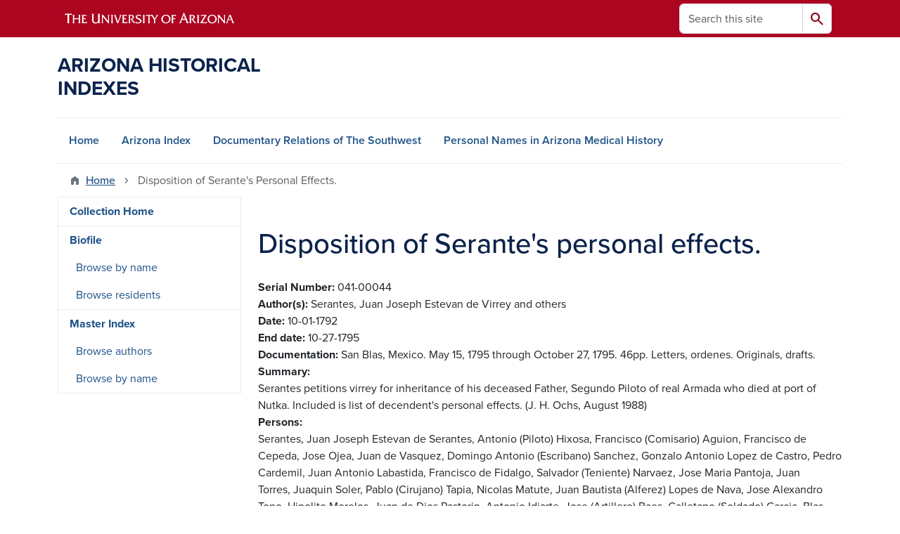

--- FILE ---
content_type: text/html; charset=UTF-8
request_url: https://uamr.lib.arizona.edu/item/211546
body_size: 8432
content:
<!DOCTYPE html>
<html lang="en" dir="ltr" prefix="og: https://ogp.me/ns#" class="sticky-footer">
  <head>
    <meta charset="utf-8" />
<link rel="shortlink" href="https://uamr.lib.arizona.edu/" />
<meta property="og:site_name" content="Arizona Historical Indexes" />
<meta property="og:url" content="https://uamr.lib.arizona.edu/item/211546" />
<meta property="og:title" content="Disposition of Serante&#039;s personal effects." />
<meta name="twitter:card" content="summary" />
<script async defer data-domain="uamr.lib.arizona.edu" src="https://plausible.io/js/script.file-downloads.hash.outbound-links.pageview-props.tagged-events.js"></script>
<script>window.plausible = window.plausible || function() { (window.plausible.q = window.plausible.q || []).push(arguments) }</script>
<meta name="Generator" content="Arizona Quickstart (https://quickstart.arizona.edu)" />
<meta name="MobileOptimized" content="width" />
<meta name="HandheldFriendly" content="true" />
<meta name="viewport" content="width=device-width, initial-scale=1, shrink-to-fit=no" />
<script type="application/ld+json">{
    "@context": "https://schema.org",
    "@graph": [
        {
            "@type": "CollegeOrUniversity",
            "url": "https://uamr.lib.arizona.edu/",
            "parentOrganization": {
                "@type": "EducationalOrganization",
                "@id": "https://www.arizona.edu/",
                "name": "University of Arizona",
                "url": "https://www.arizona.edu/",
                "sameAs": [
                    "https://www.facebook.com/uarizona",
                    "https://x.com/uarizona",
                    "https://www.instagram.com/uarizona",
                    "https://linkedin.com/edu/university-of-arizona-17783",
                    "https://www.youtube.com/universityofarizona",
                    "https://en.wikipedia.org/wiki/University_of_Arizona"
                ],
                "address": {
                    "@type": "PostalAddress",
                    "streetAddress": "1401 E University Blvd",
                    "addressLocality": "Tucson",
                    "addressRegion": "AZ",
                    "postalCode": "85721",
                    "addressCountry": "US"
                }
            },
            "name": "University of Arizona Arizona Historical Indexes"
        }
    ]
}</script>
<meta http-equiv="x-ua-compatible" content="ie=edge" />
<link rel="icon" href="/profiles/custom/az_quickstart/themes/custom/az_barrio/favicon.ico" type="image/vnd.microsoft.icon" />

    <title>Disposition of Serante&#039;s personal effects. | Arizona Historical Indexes</title>
    <link rel="stylesheet" media="all" href="/sites/default/files/css/css_UGI6cB6_isx5q8kriZFKh_KKYfbNWdA0lyV88BFOOPE.css?delta=0&amp;language=en&amp;theme=az_barrio&amp;include=eJxNjFEOgyAQRC8E5UhkgNVQkDXL1iinb6s16d_My7zB8AEimR2GvZLlabIRbUO3DZvB8JGFvoOFQ6500sCsXQXr7c-VA6rtetTcZhMLpawsPrdETUPlWNxfNudnkteK-sATu6FdP2a52a-afnSlxQV0egOoS0MT" />
<link rel="stylesheet" media="all" href="/sites/default/files/css/css_1kTJnOIH1gWblkGOiZHsWlWMYqfVotezhUlhaQ8s-tA.css?delta=1&amp;language=en&amp;theme=az_barrio&amp;include=eJxNjFEOgyAQRC8E5UhkgNVQkDXL1iinb6s16d_My7zB8AEimR2GvZLlabIRbUO3DZvB8JGFvoOFQ6500sCsXQXr7c-VA6rtetTcZhMLpawsPrdETUPlWNxfNudnkteK-sATu6FdP2a52a-afnSlxQV0egOoS0MT" />
<link rel="stylesheet" media="all" href="https://use.typekit.net/emv3zbo.css" />
<link rel="stylesheet" media="all" href="https://fonts.googleapis.com/css2?family=Material+Symbols+Rounded:opsz,wght,FILL,GRAD@24,400,1,0#.css" />
<link rel="stylesheet" media="all" href="https://cdn.digital.arizona.edu/lib/az-icons/1.0.4/az-icons-styles.min.css" />
<link rel="stylesheet" media="all" href="https://cdn.digital.arizona.edu/lib/arizona-bootstrap/5.0.3/css/arizona-bootstrap.min.css" />
<link rel="stylesheet" media="all" href="/sites/default/files/css/css_mF4_pUDQxApcfZI3AEF2LsMxtzCj5o9S4fGpDiR5u04.css?delta=6&amp;language=en&amp;theme=az_barrio&amp;include=eJxNjFEOgyAQRC8E5UhkgNVQkDXL1iinb6s16d_My7zB8AEimR2GvZLlabIRbUO3DZvB8JGFvoOFQ6500sCsXQXr7c-VA6rtetTcZhMLpawsPrdETUPlWNxfNudnkteK-sATu6FdP2a52a-afnSlxQV0egOoS0MT" />
<link rel="stylesheet" media="print" href="/sites/default/files/css/css_IcIDH61jHXR3gavmf1qJeXxap2UDsNjXQDKDAcyWc6c.css?delta=7&amp;language=en&amp;theme=az_barrio&amp;include=eJxNjFEOgyAQRC8E5UhkgNVQkDXL1iinb6s16d_My7zB8AEimR2GvZLlabIRbUO3DZvB8JGFvoOFQ6500sCsXQXr7c-VA6rtetTcZhMLpawsPrdETUPlWNxfNudnkteK-sATu6FdP2a52a-afnSlxQV0egOoS0MT" />

    
  </head>
  <body class="layout-one-sidebar layout-sidebar-first page-node-211546 path-node node--type-master-index-item">
    <a href="#content" class="visually-hidden-focusable btn btn-dark position-absolute start-50 translate-middle-x z-1 mt-1">
      Skip to main content
    </a>
    
      <div class="dialog-off-canvas-main-canvas" data-off-canvas-main-canvas>
    
<div id="page-wrapper">
  <div id="page">
        <header id="header" class="header" role="banner" aria-label="Site header">
      <div class="arizona-header az-fixed-header-on-mobile bg-red" id="header_arizona">
        <div class="container">
          <div class="row flex-nowrap">
                          <a class="arizona-logo col-auto" href="https://www.arizona.edu" title="The University of Arizona homepage">
                <img class="arizona-line-logo" alt="The University of Arizona Wordmark Line Logo White" src="https://cdn.digital.arizona.edu/logos/v1.0.0/ua_wordmark_line_logo_white_rgb.min.svg" fetchpriority="high" />
              </a>
                                        <section class="d-none d-lg-flex col-auto region region-header-ua-utilities">
    <div class="search-block-form az-search-block block block-search block-search-form-block" data-drupal-selector="search-block-form" id="block-az-barrio-search" role="search">
  
    
          <div class="content">
      <form block="block-az-barrio-search" action="/search/node" method="get" id="search-block-form" accept-charset="UTF-8" class="search-form search-block-form">
  <div class="input-group">
      <label for="edit-keys" class="visually-hidden">Search</label>
<input title="Enter the terms you wish to search for." data-drupal-selector="edit-keys" type="search" id="edit-keys" name="keys" value="" size="15" maxlength="128" class="form-search form-control rounded-start" placeholder="Search this site" aria-label="Search this site" />


<button data-drupal-selector="edit-submit" type="submit" id="edit-submit" value="Search" class="button js-form-submit form-submit btn"><span class="material-symbols-rounded">search</span></button>




  </div>
</form>


    </div>
  
</div>

  </section>

                                      <div class="d-lg-none d-flex col-auto px-0">
                                  <button type="button" data-bs-toggle="offcanvas" data-bs-target="#azMobileNav" aria-controls="azMobileNav" class="btn btn-arizona-header" id="jsAzSearch">
                    <span aria-hidden="true" class="icon material-symbols-rounded">search</span>
                    <span class="icon-text">Search</span>
                  </button>
                                                  <button type="button" data-bs-toggle="offcanvas" data-bs-target="#azMobileNav" aria-controls="azMobileNav" class="btn btn-arizona-header">
                    <span aria-hidden="true" class="icon material-symbols-rounded">menu</span>
                    <span class="icon-text">Menu</span>
                  </button>
                                <div class="offcanvas offcanvas-end mw-100 w-100 bg-white d-flex d-lg-none overflow-y-auto" tabindex="-1" id="azMobileNav" aria-label="Mobile navigation">
                  <div class="offcanvas-header sticky-top p-0 mb-2 text-bg-red d-flex justify-content-between align-items-center">
                    <a href="/" class="btn btn-arizona-header">
                      <span aria-hidden="true" class="icon material-symbols-rounded">home</span>
                      <span class="icon-text">Home</span>
                    </a>
                    <button type="button" data-bs-toggle="offcanvas" data-bs-target="#azMobileNav" aria-controls="azMobileNav" class="btn btn-arizona-header">
                      <span aria-hidden="true" class="icon material-symbols-rounded">close</span>
                      <span class="icon-text">Close</span>
                    </button>
                  </div>
                    <section class="region region-navigation-offcanvas">
    <div class="search-block-form text-bg-white mb-1 border-bottom" data-drupal-selector="search-block-form-2" id="block-az-barrio-offcanvas-searchform" role="search">
  
    
      <form block="block-az-barrio-offcanvas-searchform" action="/search/node" method="get" id="search-block-form--2" accept-charset="UTF-8" class="search-form search-block-form">
  <div class="input-group">
      <label for="edit-keys--2" class="visually-hidden">Search</label>
<input title="Enter the terms you wish to search for." data-drupal-selector="edit-keys" type="search" id="edit-keys--2" name="keys" value="" size="15" maxlength="128" class="form-search form-control rounded-start" placeholder="Search this site" aria-label="Search this site" />


<button data-drupal-selector="edit-submit" type="submit" id="edit-submit--2" value="Search" class="button js-form-submit form-submit btn"><span class="material-symbols-rounded">search</span></button>




  </div>
</form>


  </div>
<div id="block-az-barrio-mobilenavblock" class="block block-az-core block-mobile-nav-block">
  
    
      <div class="content">
      <div id="az_mobile_nav_menu"><div class="border-bottom"><div class="px-3 fw-bold az-mobile-nav-root"><h2 class="h5 my-0">Main Menu</h2>
</div>
</div>
<ul id="az_mobile_nav_menu_links" class="nav nav-pills flex-column bg-white"><li class="nav-item"><a href="/" class="nav-link ms-2" role="button">Home</a></li>
<li class="nav-item"><a href="/item/79582" class="nav-link ms-2" role="button">Arizona Index</a></li>
<li class="nav-item"><a href="/item/79579" class="nav-link ms-2" role="button">Documentary Relations of The Southwest</a></li>
<li class="nav-item"><a href="/spec-coll/personal-names" class="nav-link ms-2" role="button">Personal Names in Arizona Medical History</a></li>
</ul>
</div>

    </div>
  </div>

  </section>

                </div>
              </div>
                      </div>
        </div>
      </div>
      <div id="header_site">
        <div class="container">
          <div class="row">
            <div class="col-12 col-sm-6 col-lg-4">
                <section class="region region-branding">
    <div id="block-az-barrio-branding" class="clearfix block block-system block-system-branding-block">
  
    
          <a class="d-flex align-items-center justify-content-start text-decoration-none" href="/" title="Home" rel="home">
      <span class="d-inline-block h3 text-blue text-uppercase fw-bold my-4">Arizona Historical Indexes</span>
    </a>
  </div>

  </section>

            </div>
            <div class="col-12 col-sm-6 col-lg-8">
              <div class="row">
                  <section class="col-md region region-header">
    
  </section>

              </div>
                          </div>
          </div>
        </div>
        <div class="container">
                      <div class="row d-none d-lg-flex">
              <div class="col-lg">
                <nav id="navbar-top" class="navbar navbar-expand">
                    <section class="region region-navigation">
          <nav role="navigation" aria-labelledby="block-az-barrio-main-menu-menu" id="block-az-barrio-main-menu" class="block block-menu navigation menu--main">
                      
    <h2 class="visually-hidden" id="block-az-barrio-main-menu-menu">Main navigation</h2>
    

              
              <ul id="block-az-barrio-main-menu" block="block-az-barrio-main-menu" class="clearfix navbar-nav flex-lg-row">
                          <li class="nav-item">
                                        <a href="/" class="nav-link" data-drupal-link-system-path="&lt;front&gt;">Home</a>
                          </li>
                                  <li class="nav-item">
                                        <a href="/item/79582" class="nav-link" data-drupal-link-system-path="node/61734">Arizona Index</a>
                          </li>
                                  <li class="nav-item">
                                        <a href="/item/79579" class="nav-link" data-drupal-link-system-path="node/65924">Documentary Relations of The Southwest</a>
                          </li>
                                  <li class="nav-item">
                                        <a href="/spec-coll/personal-names" class="nav-link" data-drupal-link-system-path="node/65927">Personal Names in Arizona Medical History</a>
                          </li>
                      </ul>
      


      </nav>

  </section>

                </nav>
              </div>
            </div>
                                <div class="row">
                <section class="col-md region region-help">
    <div data-drupal-messages-fallback class="hidden"></div>

  </section>

            </div>
                  </div>
      </div>
    </header>

    <div id="main-wrapper" class="layout-main-wrapper clearfix">
        <div id="main">
                              <div class="container">
                                    <div class="row">
                <section class="col-md region region-breadcrumb">
    <div id="block-az-barrio-breadcrumbs" class="block block-system block-system-breadcrumb-block">
  
    
      <div class="content">
      
  <nav role="navigation" aria-label="breadcrumb">
    <ol class="breadcrumb">
                  <li class="breadcrumb-item breadcrumb-item-home">
          <a href="/">Home</a>
        </li>
                        <li class="breadcrumb-item active" aria-current="page">
          Disposition of Serante&#039;s Personal Effects.
        </li>
              </ol>
  </nav>

    </div>
  </div>

  </section>

            </div>
                                  </div>
                    <div class="container">
            <div class="row row-offcanvas row-offcanvas-left clearfix">
              <main class="main-content col col-md-9" id="content" role="main">
                  <section class="region region-content">
    <div id="block-az-barrio-page-title" class="block block-core block-page-title-block">
  
    
      <div class="content">
      
  <h1 class="title"><span class="field field--name-title field--type-string field--label-hidden">Disposition of Serante&#039;s personal effects.</span>
</h1>


    </div>
  </div>
<div id="block-az-barrio-content" class="block block-system block-system-main-block">
  
    
      <div class="content">
      

<article class="node node--type-master-index-item node--view-mode-full clearfix">
  <header>
    
        
      </header>
  <div class="node__content clearfix">
    
  <div class="field field--name-field-asm-serno field--type-string field--label-inline">
    <div class="field__label fw-bolder trailing-colon">Serial Number</div>
              <div class="field__item">041-00044</div>
          </div>

  <div class="field field--name-field-dc-creator field--type-string field--label-inline">
    <div class="field__label fw-bolder trailing-colon">Author(s)</div>
          <div class='field__items'>
              <div class="field__item">Serantes, Juan Joseph Estevan de</div>
          <div class="field__item">Virrey</div>
          <div class="field__item">and others</div>
              </div>
      </div>

  <div class="field field--name-field-asm-begdate field--type-string field--label-inline">
    <div class="field__label fw-bolder trailing-colon">Date</div>
              <div class="field__item">10-01-1792</div>
          </div>

  <div class="field field--name-field-asm-enddate field--type-string field--label-inline">
    <div class="field__label fw-bolder trailing-colon">End date</div>
              <div class="field__item">10-27-1795</div>
          </div>

  <div class="field field--name-field-asm-documentation field--type-string-long field--label-inline">
    <div class="field__label fw-bolder trailing-colon">Documentation</div>
              <div class="field__item">San Blas, Mexico. May 15, 1795 through October 27, 1795. 46pp. Letters, ordenes. Originals, drafts.</div>
          </div>

  <div class="field field--name-field-dc-description field--type-string-long field--label-inline">
    <div class="field__label fw-bolder trailing-colon">Summary</div>
              <div class="field__item">Serantes petitions virrey for inheritance of his deceased Father, Segundo Piloto of real Armada who died at port of Nutka. Included is list of decendent&#039;s personal effects. (J. H. Ochs, August 1988)</div>
          </div>

  <div class="field field--name-field-asm-persons field--type-string field--label-inline">
    <div class="field__label fw-bolder trailing-colon">Persons</div>
          <div class='field__items'>
              <div class="field__item">Serantes, Juan Joseph Estevan de</div>
          <div class="field__item">Serantes, Antonio (Piloto)</div>
          <div class="field__item">Hixosa, Francisco (Comisario)</div>
          <div class="field__item">Aguion, Francisco de</div>
          <div class="field__item">Cepeda, Jose</div>
          <div class="field__item">Ojea, Juan de</div>
          <div class="field__item">Vasquez, Domingo Antonio (Escribano)</div>
          <div class="field__item">Sanchez, Gonzalo Antonio</div>
          <div class="field__item">Lopez de Castro, Pedro</div>
          <div class="field__item">Cardemil, Juan Antonio</div>
          <div class="field__item">Labastida, Francisco de</div>
          <div class="field__item">Fidalgo, Salvador (Teniente)</div>
          <div class="field__item">Narvaez, Jose Maria</div>
          <div class="field__item">Pantoja, Juan</div>
          <div class="field__item">Torres, Juaquin</div>
          <div class="field__item">Soler, Pablo (Cirujano)</div>
          <div class="field__item">Tapia, Nicolas</div>
          <div class="field__item">Matute, Juan Bautista (Alferez)</div>
          <div class="field__item">Lopes de Nava, Jose Alexandro</div>
          <div class="field__item">Tono, Hipolito</div>
          <div class="field__item">Morelos, Juan de Dios</div>
          <div class="field__item">Pastorin, Antonio</div>
          <div class="field__item">Idiarte, Jose (Artillero)</div>
          <div class="field__item">Baes, Calletano (Soldado)</div>
          <div class="field__item">Garcia, Blas</div>
          <div class="field__item">Arse, Jose de</div>
          <div class="field__item">Chumasero, Ignacio</div>
          <div class="field__item">Rios, Pedro (Calafate)</div>
          <div class="field__item">Branciforte, Marques de (Virrey)</div>
          <div class="field__item">Acea, Maria de</div>
              </div>
      </div>

  <div class="field field--name-field-asm-places field--type-string field--label-inline">
    <div class="field__label fw-bolder trailing-colon">Places</div>
          <div class='field__items'>
              <div class="field__item">San Blas (Puerto)</div>
          <div class="field__item">Castilla (Reino)</div>
          <div class="field__item">Ferrol (Villa)</div>
          <div class="field__item">Nuca (Puerto)</div>
          <div class="field__item">Tepic</div>
          <div class="field__item">Prado Alegre</div>
          <div class="field__item">Havana</div>
          <div class="field__item">Monterrey</div>
          <div class="field__item">Nunes Gaona (Puerto)</div>
              </div>
      </div>

  <div class="field field--name-field-asm-firstloc field--type-string-long field--label-inline">
    <div class="field__label fw-bolder trailing-colon">First Location</div>
              <div class="field__item">AZTM, AGN, Vol. 003 ff. 205-228 exp. 9</div>
          </div>

  <div class="field field--name-field-asm-orgloc field--type-string field--label-inline">
    <div class="field__label fw-bolder trailing-colon">Original Location</div>
              <div class="field__item">AGN, Mexico City, Provincias Internas Vol. 003 ff. 205-228 exp. 9</div>
          </div>

  <div class="field field--name-field-dc-language field--type-string field--label-inline">
    <div class="field__label fw-bolder trailing-colon">Language</div>
          <div class='field__items'>
              <div class="field__item">Spanish</div>
              </div>
      </div>

  <div class="field field--name-field-asm-notes field--type-string-long field--label-inline">
    <div class="field__label fw-bolder trailing-colon">Notes</div>
              <div class="field__item">Appears in indice del ramo as exp. 11</div>
          </div>

  <div class="field field--name-field-asm-refserno field--type-string field--label-inline">
    <div class="field__label fw-bolder trailing-colon">Reference Number</div>
          <div class='field__items'>
              <div class="field__item">300009</div>
              </div>
      </div>

  <div class="field field--name-field-dc-rights field--type-string field--label-inline">
    <div class="field__label fw-bolder trailing-colon">Rights</div>
              <div class="field__item">Do you need help finding copies of this material? Contact the repository team at repository@u.library.arizona.edu. </div>
          </div>

  <div class="field field--name-field-keywords field--type-entity-reference field--label-inline">
    <div class="field__label fw-bolder trailing-colon">Keywords</div>
          <div class='field__items'>
              <div class="field__item"><a href="/keywords/will-testament" hreflang="en">Will (Testament)</a></div>
          <div class="field__item"><a href="/keywords/ports-and-harbors" hreflang="en">Ports And Harbors</a></div>
          <div class="field__item"><a href="/keywords/naval-personnel" hreflang="en">Naval Personnel</a></div>
              </div>
      </div>

  <div class="field field--name-field-general-subjects field--type-entity-reference field--label-inline">
    <div class="field__label fw-bolder trailing-colon">General Subjects</div>
          <div class='field__items'>
              <div class="field__item"><a href="/general-subjects/military" hreflang="en">Military</a></div>
          <div class="field__item"><a href="/general-subjects/economics" hreflang="en">Economics</a></div>
          <div class="field__item"><a href="/general-subjects/maritime" hreflang="en">Maritime</a></div>
              </div>
      </div>

  </div>
</article>

    </div>
  </div>

  </section>

              </main>
                                          <div class="sidebar_first sidebar col-md-3 order-first" id="sidebar_first">
                <aside class="section" role="complementary">
                    <section class="region region-sidebar-first">
          <nav role="navigation" aria-labelledby="block-az-barrio-uaircontent-4-menu" id="block-az-barrio-uaircontent-4" class="block block-menu navigation menu--uair-content">
                      
    <h2 class="visually-hidden" id="block-az-barrio-uaircontent-4-menu">DRSW side menu - Content type</h2>
    

                            <ul block="block-az-barrio-uaircontent-4" class="clearfix nav flex-column nav-pills text-bg-white">
                    <li class="nav-item">
                <a href="/item/79579" class="nav-link nav-link--item-79579" data-drupal-link-system-path="node/65924">Collection Home</a>
              </li>
                <li class="nav-item menu-item--expanded">
                <a href="/item/68386" class="nav-link nav-link--item-68386" data-drupal-link-system-path="node/65925">Biofile</a>
                                <ul block="block-az-barrio-uaircontent-4" class="clearfix nav flex-column nav-pills text-bg-white menu">
                    <li class="nav-item">
                <a href="/item/68386/browse-names" class="nav-link nav-link--item-68386-browse-names" data-drupal-link-system-path="item/68386/browse-names">Browse by name</a>
              </li>
                <li class="nav-item">
                <a href="/item/68386/browse-residents" class="nav-link nav-link--item-68386-browse-residents" data-drupal-link-system-path="item/68386/browse-residents">Browse residents</a>
              </li>
        </ul>
  
              </li>
                <li class="nav-item menu-item--expanded">
                <a href="/item/200" class="nav-link nav-link--item-200" data-drupal-link-system-path="node/65926">Master Index</a>
                                <ul block="block-az-barrio-uaircontent-4" class="clearfix nav flex-column nav-pills text-bg-white menu">
                    <li class="nav-item">
                <a href="/item/200/browse-authors" class="nav-link nav-link--item-200-browse-authors" data-drupal-link-system-path="item/200/browse-authors">Browse authors</a>
              </li>
                <li class="nav-item">
                <a href="/item/200/browse-persons" class="nav-link nav-link--item-200-browse-persons" data-drupal-link-system-path="item/200/browse-persons">Browse by name</a>
              </li>
        </ul>
  
              </li>
        </ul>
  

      </nav>

  </section>

                </aside>
              </div>
                                                      </div>
          </div>
          
                                                </div>
    </div>

    <footer class="site-footer">
                <div class="text-bg-warm-gray py-5" role="contentinfo">
                    <section>
            <div class="container">
              <div class="row">
                                  <div class="col-12 col-sm-5 col-md-4 col-lg-4 text-center-xs text-sm-start">
                    <div class="row bottom-buffer-30">
                      <div class="col">
                        <a href="https://lib.arizona.edu/" title="University of Arizona Libraries | Home" rel="home" class="qs-site-logo d-block mt-0"><img class="img-fluid" src="/logo.svg" alt="University of Arizona Libraries | Home" />
</a>
                      </div>
                    </div>
                  </div>
                                                <div class="col-12">
                  <hr>
                </div>
              </div>
            </div>
          </section>
                              <div id="footer_sub">
            <div class="container">
              <div class="row">
                
              </div>
              <div class="row">
                
              </div>
              <div class="row">
                <div class="col text-center">
                                    <p class="fw-light"><em>We respectfully acknowledge <a href="https://www.arizona.edu/university-arizona-land-acknowledgment">the University of Arizona is on the land and territories of Indigenous peoples</a>. Today, Arizona is home to 22 federally recognized tribes, with Tucson being home to the O’odham and the Yaqui. The university strives to build sustainable relationships with sovereign Native Nations and Indigenous communities through education offerings, partnerships, and community service.</em></p><hr>
                  <p class="small"><a href="https://www.arizona.edu/information-security-privacy" target="_blank">University Information Security and Privacy</a></p>
                  <p class="small">&copy; 2026 The Arizona Board of Regents on behalf of <a href="https://www.arizona.edu" target="_blank">The University of Arizona</a>.</p>
                </div>
              </div>
            </div>
          </div>
                  </div>
            </footer>
      </div>
</div>

  </div>

    
    <script type="application/json" data-drupal-selector="drupal-settings-json">{"path":{"baseUrl":"\/","pathPrefix":"","currentPath":"node\/211546","currentPathIsAdmin":false,"isFront":false,"currentLanguage":"en"},"pluralDelimiter":"\u0003","suppressDeprecationErrors":true,"ajaxPageState":{"libraries":"eJxlTVsOwiAQvBDIkcgsbBuEsg2sTcvp1WoTE__mPRie0FoSh2E_yMo02YC6oduKzWD4II3fgUUoFT5VEtGuDevVn4sQiu16lFTnf79KZBMyx6TSfKqRq1KRkN0PNudTbI8V5YY7dsO7vvbypX2p6UdXXhyh8xPc4EvQ","theme":"az_barrio","theme_token":null},"ajaxTrustedUrl":{"\/search\/node":true},"data":{"extlink":{"extTarget":true,"extTargetAppendNewWindowDisplay":true,"extTargetAppendNewWindowLabel":"(opens in a new window)","extTargetNoOverride":true,"extNofollow":false,"extTitleNoOverride":false,"extNoreferrer":false,"extFollowNoOverride":false,"extClass":"0","extLabel":"(link is external)","extImgClass":false,"extSubdomains":false,"extExclude":"^(?!(https?:\\\/\\\/)(arizona.box.com|docs.google.com|dropbox.com|www.dropbox.com|emailarizona-my.sharepoint.com|events.trellis.arizona.edu)).*","extInclude":"\/sites\/.+\/files\/.+\\.pdf","extCssExclude":"","extCssInclude":"","extCssExplicit":"","extAlert":false,"extAlertText":"This link will take you to an external web site. We are not responsible for their content.","extHideIcons":false,"mailtoClass":"0","telClass":"tel","mailtoLabel":"(link sends email)","telLabel":"(link is a phone number)","extUseFontAwesome":false,"extIconPlacement":"append","extPreventOrphan":false,"extFaLinkClasses":"fa fa-external-link","extFaMailtoClasses":"fa fa-envelope-o","extAdditionalLinkClasses":"","extAdditionalMailtoClasses":"","extAdditionalTelClasses":"","extFaTelClasses":"fa fa-phone","allowedDomains":[],"extExcludeNoreferrer":""}},"user":{"uid":0,"permissionsHash":"2b1a29095aac29d89a12d63344328dc5173983e588fd6ef2236c7a272d95b402"}}</script>
<script src="/core/assets/vendor/jquery/jquery.min.js?v=4.0.0-rc.1"></script>
<script src="/sites/default/files/js/js_8jdc-uNQ2WvKdtqUvYcaAFy7vPkYc6w2UmkA8ok84rI.js?scope=footer&amp;delta=1&amp;language=en&amp;theme=az_barrio&amp;include=eJw1i1sSgCAMAy9E9UhMUGTQSp2CjnJ633_JJotqHVSjtKj0JpJhoA5pQ6aEzaDaTtTfh1lcZP9QJ1JyUSy_H1gcmHI5OKZgHqXXdQE3GLEbv5drmH721RNTVjFP"></script>
<script src="https://cdn.digital.arizona.edu/lib/arizona-bootstrap/5.0.3/js/arizona-bootstrap.bundle.min.js"></script>
<script src="/sites/default/files/js/js_ldwh1WyLnqv-Lh7NsviWsjHqoNr3dDVGHrJ0Jc1uW-Y.js?scope=footer&amp;delta=3&amp;language=en&amp;theme=az_barrio&amp;include=eJw1i1sSgCAMAy9E9UhMUGTQSp2CjnJ633_JJotqHVSjtKj0JpJhoA5pQ6aEzaDaTtTfh1lcZP9QJ1JyUSy_H1gcmHI5OKZgHqXXdQE3GLEbv5drmH721RNTVjFP"></script>

  </body>
</html>
